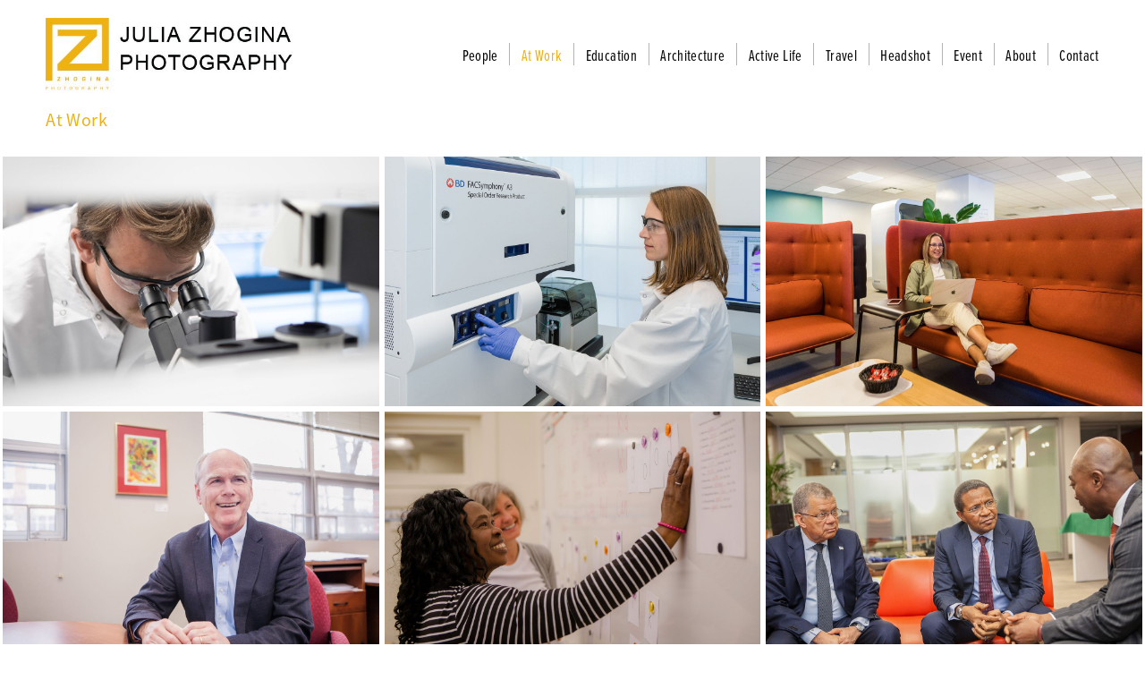

--- FILE ---
content_type: text/html; charset=utf-8
request_url: https://juliazhogina.com/at-work
body_size: 29505
content:
<!doctype html>
<html lang="en" id="page_a0ba1fe55e8c48ceb02798debf0cd955" data-device-type="desktop" data-env="live" itemscope itemtype="http://schema.org/Photograph" class="no-js page_a0ba1fe55e8c48ceb02798debf0cd955 desktop fullBleed modern">
<head>
<meta charset="utf-8">
<title>Contact - Julia Zhogina Photography - Boston architectual, commercial, cor</title>
<meta itemprop="name" content="Julia Zhogina Photography - Boston architectual, commercial, corporate and editorial photographer.">
<meta name="description" content="Julia Zhogina Photography - Boston Architectural, Commercial, Corporate, Editorial, Product and Food Photography in Boston, New England and Beyond.">
<meta name="keywords" content="boston, new england, architectural, photographer, interior, corporate, product, best boston photographer, commercial photographer, executive, education, food, headshot, editorial, advertising,">
<meta name="author" content="">
<meta name="viewport" content="width=device-width,initial-scale=1,shrink-to-fit=no">
<meta name="format-detection" content="telephone=yes">
<meta name="google-site-verification" content="0srfaMBOtjToK-mNRvwi7cLkSC_Zb8x9JfBx6L-rfIg">
<meta property="og:type" content="website">
<meta property="og:url" content="https://juliazhogina.com/at-work">
<meta property="og:title" content="Contact - Julia Zhogina Photography - Boston architectual, commercial, cor">
<meta property="og:description" content="Julia Zhogina Photography - Boston Architectural, Commercial, Corporate, Editorial, Product and Food Photography in Boston, New England and Beyond.">
<meta name="twitter:card" content="summary_large_image">
<meta name="twitter:title" content="Contact - Julia Zhogina Photography - Boston architectual, commercial, cor">
<meta property="twitter:description" content="Julia Zhogina Photography - Boston Architectural, Commercial, Corporate, Editorial, Product and Food Photography in Boston, New England and Beyond.">
<link id="baseCSS" rel="stylesheet" type="text/css" href="/css/base">
<link id="pageCSS" rel="stylesheet" type="text/css" href="/css/page?styleIds=YTBiYTFmZTU1ZThjNDhjZWIwMjc5OGRlYmYwY2Q5NTUsZGFjOWMxYTMyNjQ4NGUzNjgyZTE5NTNiMTM1NGVhZDU=">
<link id="vendorCSS" rel="stylesheet" type="text/css" href="/css/vendor-print">
<link rel="canonical" href="https://juliazhogina.com/at-work">
<script src="/modernizr.respond.min.js"></script>
<script type="text/javascript">
  var TypekitConfig = {
    scriptTimeout: 3000
  };
  (function() {
    var h = document.getElementsByTagName('html')[0];
    h.className += ' wf-loading';
    var t = setTimeout(function() {
      h.className = h.className.replace(/\bwf-loading\b/g, '');
      h.className += ' wf-inactive';
    }, TypekitConfig.scriptTimeout);
    var d = false;
    var tk = document.createElement('script');
    tk.src = '//use.typekit.net/ik/[base64].js';
    tk.type = 'text/javascript';
    tk.async = 'true';
    tk.onload = tk.onreadystatechange = function() {
      var rs = this.readyState;
      if (d || rs && rs != 'complete' && rs != 'loaded') return;
      d = true;
      clearTimeout(t);
      try {
        if(html5) html5.shivMethods = false; // why? https://github.com/Modernizr/Modernizr/issues/308
        Typekit.load({ active: function() { if(window.jQuery) $(window).trigger('fontsLoaded'); } });
      } catch (e) {}
    };
    var s = document.getElementsByTagName('script')[0];
    s.parentNode.insertBefore(tk, s);
  })();
</script>
</head>
<body data-site-id="c3085120f11148b3b5ed93112c1f39a9" data-sc-layout="a" data-ajax-prefix="/__" class="noSecondaryContent">
  <div class="siteWrapper">
    <div class="siteInnerWrapper">
      <div class="pageContainer genericSectionPage" id="generic">
        <div class="headerAndNavContainer">
          <div class="headerAndNavContent">
            <div class="headerAndNavContentInner">
              <div class="headerContainer">
                <header class="headerContent">
<h1 class="logo"><a href="/" itemprop="url"><img src="https://static.livebooks.com/c3085120f11148b3b5ed93112c1f39a9/i/abc4d5a756f4482b82401b1d437a1e5b/2/5feFb8zhrk/logo1.jpg" alt="Julia Zhogina Photography - Boston architectual, commercial, corporate and editorial photographer." title="Julia Zhogina Photography - Boston architectual, commercial, corporate and editorial photographer."></a></h1>
                </header><!-- /headerContent -->
              </div><!-- /headerContainer -->
<div class="navContainer">
  <nav class="navContent">
    <ul id="navTopLevel" data-mobile-nav-label="Menu" data-mobile-nav-style="side" data-mobile-nav-reveal="push" data-mobile-nav-animation="slide" data-mobile-nav-trigger="label"  data-mobile-nav-icon-position="right" data-home-nav-collapse-min="1" itemscope itemtype="http://www.schema.org/SiteNavigationElement"><li><a href="/" itemprop="url">People</a>
</li><li><a href="/at-work" class="selected" itemprop="url"><span class="currArrow">▸</span>At Work</a>
</li><li><a href="/education" itemprop="url">Education</a>
</li><li><a href="/architecture" itemprop="url">Architecture</a>
</li><li><a href="/active-life" itemprop="url">Active Life</a>
</li><li><a href="/travel" itemprop="url">Travel</a>
</li><li><a href="/headshot" itemprop="url">Headshot</a>
</li><li><a href="/event" itemprop="url">Event</a>
</li><li><a href="/about" itemprop="url">About</a>
</li><li><a href="/contact" itemprop="url">Contact</a>
</li></ul>
  </nav><!-- /navContent -->
</div><!-- /navContainer -->
            </div><!-- headerAndNavContentInner -->
          </div><!-- headerAndNavContent -->
        </div><!-- /headerAndNavContainer -->
        <div class="primaryAndSecondaryContainer">
          <div class="primaryAndSecondaryContent">
            <div class="primaryContentContainer">
              <section class="primaryContent" role="main">
<div class="blockContainer blockWrap_dac9c1a326484e3682e1953b1354ead5 fsMed txa0 bmg0 lstSyNrmlzd bw0 sy0" itemscope itemtype="http://schema.org/ImageGallery">
  <div class="blockContent imageGallery imagesCollection block_dac9c1a326484e3682e1953b1354ead5  layoutB blockContentBleed hasImg hasGridGallery cols3 imgMgn0 hasModalGallery" data-image-count="46" data-pagination-anim="none" data-pagenum="1" data-img-server="https://static.livebooks.com" data-gallery-block-id="dac9c1a326484e3682e1953b1354ead5"  data-columns="3" data-large-img-opts="2GTQbgiNxerRr5gcT6hkjr8dsnb6NBTxXMi2obS">
    <div class="blockText">
  <h2 class="contentTitle" itemprop="name">At Work</h2>
</div><!-- /blockText-->
    <div class="blockImg">
          <div class="galleryWrapper masonryImgGallery" data-collections="[base64]">
            <div class="imgGridItem">
  <img src="https://static.livebooks.com/c3085120f11148b3b5ed93112c1f39a9/i/f152eda2727041f1b4f15256b795a91c/2/GCuCv726gZycFxatRE67kG/Affini-T%20Therapeutics" data-asset="f152eda2727041f1b4f15256b795a91c" alt="Affini-T Therapeutics" title="Biotechnological researcher using a microscope." data-mod="width:1334" data-tags="[&quot;Affini-T Therapeutics&quot;,&quot;Biotech&quot;,&quot;microscope&quot;]" class="contentImg" tabindex="0">
</div>

<div class="imgGridItem">
  <img src="https://static.livebooks.com/c3085120f11148b3b5ed93112c1f39a9/i/a9f011974ad9445b938479c335f62150/2/GCuCv726gZycFxatRE67kG/Affini-T%20Therapeutics" data-asset="a9f011974ad9445b938479c335f62150" alt="Affini-T Therapeutics" title="Researcher using FACSymphony machine." data-mod="width:1334" data-tags="[&quot;Affini-T Therapeutics&quot;,&quot;FACSymphony&quot;,&quot;FACSymphony machine&quot;]" class="contentImg" tabindex="0">
</div>

<div class="imgGridItem">
  <img src="https://static.livebooks.com/c3085120f11148b3b5ed93112c1f39a9/i/c0dbc2fbf13446d998ff66e22a21f5d1/2/GCuCv726gZycFxatRE67kG/Semrush%20Employee" data-asset="c0dbc2fbf13446d998ff66e22a21f5d1" alt="Semrush Employee" title="Semrush Employee working at the Boston office." data-mod="width:1334" data-tags="[&quot;Boston Office&quot;,&quot;Semrush&quot;,&quot;Semrush Employee&quot;]" class="contentImg" tabindex="0">
</div>

<div class="imgGridItem">
  <img src="https://static.livebooks.com/c3085120f11148b3b5ed93112c1f39a9/i/d72500e1a5074b48804ea762623c6fcf/2/GCuCv726gZycFxatRE67kG/Mr.%20Justin%20Sallaway%2C%20President%20of%20The%20Price%20Center." data-asset="d72500e1a5074b48804ea762623c6fcf" alt="Mr. Justin Sallaway, President of The Price Center." title="The Price Center empowers individuals with intellectual and developmental disabilities to thrive in their living, social and work communities." data-credit="Julia Zhogina" data-mod="width:1334" data-tags="[&quot;CEO&quot;,&quot;Justin Sallaway&quot;,&quot;Portraits&quot;,&quot;President&quot;,&quot;President of The Price Center&quot;,&quot;Price Center&quot;,&quot;The Price Center&quot;,&quot;portrait&quot;]" class="contentImg" tabindex="0">
</div>

<div class="imgGridItem">
  <img src="https://static.livebooks.com/c3085120f11148b3b5ed93112c1f39a9/i/a3eac1e1c2754c5090362a5998e26eaa/2/GCuCv726gZycFxatRE67kG/Rosie.jpg" data-asset="a3eac1e1c2754c5090362a5998e26eaa" alt="Volunteers at Rosie's Place." title="Teacher volunteers at Rosie's Place in Boston, MA" data-mod="width:1334" data-tags="[&quot;Portraits&quot;]" class="contentImg" tabindex="0">
</div>

<div class="imgGridItem">
  <img src="https://static.livebooks.com/c3085120f11148b3b5ed93112c1f39a9/i/b62475bebcbb4775b3808862a1f50fb2/2/GCuCv726gZycFxatRE67kG/Africa%2527s%20Leaders%20Talking" data-asset="b62475bebcbb4775b3808862a1f50fb2" alt="Africa's Leaders Talking" title="His Excellency Jakaya Kikwete, Former President of Tanzania,
Professor Emmanuel Akyeampong, Director of Harvard’s Center for African Studies;  His Excellency Carlos Veiga, Former Prime Minister of Cape Verde are discussing about future of Africa." data-mod="width:1334" data-tags="[&quot;Africa&quot;,&quot;Cape Verde&quot;,&quot;Carlos Veiga&quot;,&quot;Emmanuel Akyeampong&quot;,&quot;Former President&quot;,&quot;Former Prime Minister&quot;,&quot;Harvard’s Center for African Studies&quot;,&quot;Jakaya Kikwete&quot;,&quot;President of Tanzania&quot;,&quot;Prime Minister&quot;,&quot;Professor&quot;]" class="contentImg" tabindex="0">
</div>

<div class="imgGridItem">
  <img src="https://static.livebooks.com/c3085120f11148b3b5ed93112c1f39a9/i/febcbf354c7d46d8af3f42078a3d7922/2/GCuCv726gZycFxatRE67kG/Office%20Lobby" data-asset="febcbf354c7d46d8af3f42078a3d7922" alt="Office Lobby" title="Interior of the Semrush Boston office." data-mod="width:1334" data-tags="[&quot;Boston office&quot;,&quot;Semrush&quot;,&quot;Semrush Boston office&quot;]" class="contentImg" tabindex="0">
</div>

<div class="imgGridItem">
  <img src="https://static.livebooks.com/c3085120f11148b3b5ed93112c1f39a9/i/f28e336a59a947f6b7c0cb6ae3ce1baf/2/GCuCv726gZycFxatRE67kG/Collaboration" data-asset="f28e336a59a947f6b7c0cb6ae3ce1baf" alt="Collaboration" title="People at work" data-mod="width:1334" data-tags="[&quot;Collaboration&quot;,&quot;Executive Business Meeting&quot;,&quot;Executive Meeting&quot;,&quot;Meeting&quot;,&quot;business&quot;]" class="contentImg" tabindex="0">
</div>

<div class="imgGridItem">
  <img src="https://static.livebooks.com/c3085120f11148b3b5ed93112c1f39a9/i/c81f8953776646a99772603a8ddf1c3a/2/GCuCv726gZycFxatRE67kG/0064.jpg" data-asset="c81f8953776646a99772603a8ddf1c3a" alt="Conversation with Students" title="His Excellency Carlos Veiga, Former Prime Minister of Cape Verde, is talking to the students at Harvard University." data-mod="width:1334" class="contentImg" tabindex="0">
</div>

<div class="imgGridItem">
  <img src="https://static.livebooks.com/c3085120f11148b3b5ed93112c1f39a9/i/ece4b9f1de8943759e70f49a6b356c6d/2/GCuCv726gZycFxatRE67kG/Semrush%20Employees" data-asset="ece4b9f1de8943759e70f49a6b356c6d" alt="Semrush Employees" title="Semrush employees talking at the Boston location." data-mod="width:1334" data-tags="[&quot;Boston office&quot;,&quot;Employees&quot;,&quot;Semrush&quot;]" class="contentImg" tabindex="0">
</div>

<div class="imgGridItem">
  <img src="https://static.livebooks.com/c3085120f11148b3b5ed93112c1f39a9/i/c27576d3ebd54966b29df2c91f795f2c/2/GCuCv726gZycFxatRE67kG/Office%20Employee" data-asset="c27576d3ebd54966b29df2c91f795f2c" alt="Office Employee" title="Smiling Male Office Employee" data-mod="width:1334" data-tags="[&quot;Office Employee&quot;,&quot;Smiling Male Office Employee&quot;]" class="contentImg" tabindex="0">
</div>

<div class="imgGridItem">
  <img src="https://static.livebooks.com/c3085120f11148b3b5ed93112c1f39a9/i/b67592957d0e44e2aaf05fdf1947f58b/2/GCuCv726gZycFxatRE67kG/Executive%20Meeting" data-asset="b67592957d0e44e2aaf05fdf1947f58b" alt="Executive Meeting" title="Executives discussing a business plan." data-mod="width:1334" data-tags="[&quot;Executive&quot;,&quot;Executive meeting&quot;,&quot;Executives&quot;]" class="contentImg" tabindex="0">
</div>

<div class="imgGridItem">
  <img src="https://static.livebooks.com/c3085120f11148b3b5ed93112c1f39a9/i/cf5340f521524fa1bda6eff73d83453c/2/GCuCv726gZycFxatRE67kG/Sandler%20Training" data-asset="cf5340f521524fa1bda6eff73d83453c" alt="Sandler Training" title="Greg Nanigian is an award-winning Sandler trainer, author, coach, and speaker" data-mod="width:1334" data-tags="[&quot;Greg Nanigian&quot;,&quot;Sandler Training&quot;,&quot;sales training&quot;]" class="contentImg" tabindex="0">
</div>

<div class="imgGridItem">
  <img src="https://static.livebooks.com/c3085120f11148b3b5ed93112c1f39a9/i/a732715857f144268635b00a0c36bdbc/2/GCuCv726gZycFxatRE67kG/Morrissey%20Goodale%20LLC" data-asset="a732715857f144268635b00a0c36bdbc" alt="Morrissey Goodale LLC" title="Management Consultants for the AE Industry" data-mod="width:1334" data-tags="[&quot;Management Consultants&quot;,&quot;Morrissey Goodale LLC&quot;]" class="contentImg" tabindex="0">
</div>

<div class="imgGridItem">
  <img src="https://static.livebooks.com/c3085120f11148b3b5ed93112c1f39a9/i/bf383d845be44e539b8188c5474a5029/2/GCuCv726gZycFxatRE67kG/Morrissey%20Goodale%20LLC" data-asset="bf383d845be44e539b8188c5474a5029" alt="Morrissey Goodale LLC" title="Business management consultant " data-mod="width:1334" data-tags="[&quot;Business management consultant&quot;,&quot;Morrissey Goodale LLC&quot;]" class="contentImg" tabindex="0">
</div>

<div class="imgGridItem">
  <img src="https://static.livebooks.com/c3085120f11148b3b5ed93112c1f39a9/i/d254459c78a0420dad999282755d2983/2/GCuCv726gZycFxatRE67kG/Bank%20of%20America%20Customer%20Service" data-asset="d254459c78a0420dad999282755d2983" alt="Bank of America Customer Service" title="Bank of America representatives at office." data-mod="width:1334" data-tags="[&quot;Bank of America&quot;,&quot;Boston&quot;,&quot;Customer Service&quot;,&quot;office&quot;]" class="contentImg" tabindex="0">
</div>

<div class="imgGridItem">
  <img src="https://static.livebooks.com/c3085120f11148b3b5ed93112c1f39a9/i/fdda4e0b776d4e6fb34bc21f800bc244/2/GCuCv726gZycFxatRE67kG/Meeting%20Room" data-asset="fdda4e0b776d4e6fb34bc21f800bc244" alt="Meeting Room" title="Meeting room at the Semrush office in Boston." data-mod="width:1334" data-tags="[&quot;Boston office&quot;,&quot;Meeting Room&quot;,&quot;Semrush&quot;]" class="contentImg" tabindex="0">
</div>

<div class="imgGridItem">
  <img src="https://static.livebooks.com/c3085120f11148b3b5ed93112c1f39a9/i/f080d2bf5c0147c4a13e6d24b87f0f92/2/GCuCv726gZycFxatRE67kG/IMG_4302.jpg" data-asset="f080d2bf5c0147c4a13e6d24b87f0f92" alt="Woodworking Class" title="Man teaching woodworking at Brookline Adult and Community Education Center." data-mod="width:1334" class="contentImg" tabindex="0">
</div>

<div class="imgGridItem">
  <img src="https://static.livebooks.com/c3085120f11148b3b5ed93112c1f39a9/i/c5664c8af38c462ca3c582a6ee259ab4/2/GCuCv726gZycFxatRE67kG/%20N%20%2B%201%20Cyclery" data-asset="c5664c8af38c462ca3c582a6ee259ab4" alt=" N + 1 Cyclery" title="Employee at N + 1 Cyclery bike shop in Framingham, MA" data-mod="width:1334" data-tags="[&quot;N + 1 Cyclery&quot;,&quot;bike&quot;,&quot;bike shop&quot;,&quot;bike shop  employee&quot;]" class="contentImg" tabindex="0">
</div>

<div class="imgGridItem">
  <img src="https://static.livebooks.com/c3085120f11148b3b5ed93112c1f39a9/i/e4aecd1eec8e47b8b06ccea4606d8211/2/GCuCv726gZycFxatRE67kG/Napa%20Valley%20Wine%20Producer" data-asset="e4aecd1eec8e47b8b06ccea4606d8211" alt="Napa Valley Wine Producer" title="Napa Valley Wine display." data-mod="width:1334" data-tags="[&quot;Napa Valley&quot;,&quot;Wine Producer&quot;,&quot;wine&quot;]" class="contentImg" tabindex="0">
</div>

<div class="imgGridItem">
  <img src="https://static.livebooks.com/c3085120f11148b3b5ed93112c1f39a9/i/d6c9c862f60f409e878fff044f79e864/2/GCuCv726gZycFxatRE67kG/An%20Aircraft%20Pilot" data-asset="d6c9c862f60f409e878fff044f79e864" alt="An Aircraft Pilot" title="Aviator controls the flight of an aircraft by operating its directional flight controls." data-mod="width:1334" data-tags="[&quot;Aircraft&quot;,&quot;Aircraft Pilot&quot;,&quot;Aviator&quot;,&quot;Karen McFadyen Christofi&quot;,&quot;Pilot&quot;,&quot;flight&quot;]" class="contentImg" tabindex="0">
</div>

<div class="imgGridItem">
  <img src="https://static.livebooks.com/c3085120f11148b3b5ed93112c1f39a9/i/b6b71441a1364ab1bc6ba7a4d3610cc5/2/GCuCv726gZycFxatRE67kG/Delta%20Airlines" data-asset="b6b71441a1364ab1bc6ba7a4d3610cc5" alt="Delta Airlines" title="The first Delta flight out of Worcester destined for Detroit." data-mod="width:1334" data-tags="[&quot;Boston&quot;,&quot;Delta&quot;,&quot;Detroit&quot;,&quot;Massport&quot;,&quot;Worcester Airport&quot;]" class="contentImg" tabindex="0">
</div>

<div class="imgGridItem">
  <img src="https://static.livebooks.com/c3085120f11148b3b5ed93112c1f39a9/i/dc8d755e1ade4ad7bb8e0364214bbc4d/2/GCuCv726gZycFxatRE67kG/Chowder%20Factory" data-asset="dc8d755e1ade4ad7bb8e0364214bbc4d" alt="Chowder Factory" title="Workers at Boston Chowda &amp; East Coast Gourmet Factory in Lowell, MA" data-mod="width:1334" data-tags="[&quot;Chowder Factory&quot;,&quot;Lowell&quot;,&quot;factory&quot;,&quot;workers&quot;]" class="contentImg" tabindex="0">
</div>

<div class="imgGridItem">
  <img src="https://static.livebooks.com/c3085120f11148b3b5ed93112c1f39a9/i/cf4ad75f51fe4c3eb66e3a29e02bf18c/2/GCuCv726gZycFxatRE67kG/Soup%20Factory" data-asset="cf4ad75f51fe4c3eb66e3a29e02bf18c" alt="Soup Factory" title="Factory worker preparing soup" data-mod="width:1334" data-tags="[&quot;Soup Factory&quot;,&quot;soup&quot;,&quot;worker&quot;]" class="contentImg" tabindex="0">
</div>

<div class="imgGridItem">
  <img src="https://static.livebooks.com/c3085120f11148b3b5ed93112c1f39a9/i/a9413be2f623426fb9cf5f2f9f4de2e0/2/GCuCv726gZycFxatRE67kG/Chowder%20Factory" data-asset="a9413be2f623426fb9cf5f2f9f4de2e0" alt="Chowder Factory" title="Worker at Boston Chowda &amp; East Coast Gourmet Factory in Lowell, MA" data-mod="width:1334" data-tags="[&quot;Chowder Factory&quot;,&quot;Lowell&quot;,&quot;workers&quot;]" class="contentImg" tabindex="0">
</div>

<div class="imgGridItem">
  <img src="https://static.livebooks.com/c3085120f11148b3b5ed93112c1f39a9/i/de74b4de420f4f929256084253add2bd/2/GCuCv726gZycFxatRE67kG/Chowder%20Factory" data-asset="de74b4de420f4f929256084253add2bd" alt="Chowder Factory" title="Worker at the Boston Chowda &amp; East Coast Gourmet Factory in Lowell, MA" data-mod="width:1334" data-tags="[&quot;Chowder Factory&quot;,&quot;Clam Chowder&quot;,&quot;Lowell&quot;,&quot;Lowell MA&quot;,&quot;chowder&quot;,&quot;soup&quot;,&quot;soups&quot;,&quot;worker&quot;]" class="contentImg" tabindex="0">
</div>

<div class="imgGridItem">
  <img src="https://static.livebooks.com/c3085120f11148b3b5ed93112c1f39a9/i/c5c63b18d5aa48a6a5a9694acc32750f/2/GCuCv726gZycFxatRE67kG/Kitchen%20Workers%20at%20Community%20Services%20Program" data-asset="c5c63b18d5aa48a6a5a9694acc32750f" alt="Kitchen Workers at Community Services Program" title="Kitchen Workers at Community Work Services Program in Boston." data-mod="width:1334" data-tags="[&quot;Boston&quot;,&quot;Community Work Services&quot;,&quot;Kitchen Workers&quot;]" class="contentImg" tabindex="0">
</div>

<div class="imgGridItem">
  <img src="https://static.livebooks.com/c3085120f11148b3b5ed93112c1f39a9/i/d98ef4b049af41d88a8c0f8654a5ab0b/2/GCuCv726gZycFxatRE67kG/Chowder%20Factory" data-asset="d98ef4b049af41d88a8c0f8654a5ab0b" alt="Chowder Factory" title="Workers at Boston Chowda &amp; East Coast Gourmet Factory in Lowell, MA" data-mod="width:1334" data-tags="[&quot;Chowder Factory&quot;,&quot;Clam Chowder&quot;,&quot;Kitchen Workers&quot;,&quot;Lowell&quot;,&quot;Lowell MA&quot;,&quot;chowder&quot;,&quot;soup&quot;,&quot;soups&quot;,&quot;worker&quot;,&quot;workers&quot;]" class="contentImg" tabindex="0">
</div>

<div class="imgGridItem">
  <img src="https://static.livebooks.com/c3085120f11148b3b5ed93112c1f39a9/i/cad93dd1d02141be8578b0e015661bb3/2/GCuCv726gZycFxatRE67kG/Chowder%20Factory" data-asset="cad93dd1d02141be8578b0e015661bb3" alt="Chowder Factory" title="Worker at Boston Chowda &amp; East Coast Gourmet Factory in Lowell, MA" data-mod="width:1334" data-tags="[&quot;Chowder Factory&quot;,&quot;Lowell&quot;]" class="contentImg" tabindex="0">
</div>

<div class="imgGridItem">
  <img src="https://static.livebooks.com/c3085120f11148b3b5ed93112c1f39a9/i/f8522ba656b54ac4a9c292b3ab15b123/2/GCuCv726gZycFxatRE67kG/Chowder%20Factory" data-asset="f8522ba656b54ac4a9c292b3ab15b123" alt="Chowder Factory" title="Worker at Boston Chowda &amp; East Coast Gourmet Factory in Lowell, MA" data-mod="width:1334" data-tags="[&quot;Chowder Factory&quot;,&quot;Lowell MA&quot;,&quot;workers&quot;]" class="contentImg" tabindex="0">
</div>

<div class="imgGridItem">
  <img src="https://static.livebooks.com/c3085120f11148b3b5ed93112c1f39a9/i/b532a0b934fa413f91525102a710c4a1/2/GCuCv726gZycFxatRE67kG/Spray%20Foam%20Installer" data-asset="b532a0b934fa413f91525102a710c4a1" alt="Spray Foam Installer" title="Spray foam Installer uses compressor." data-mod="width:1334" data-tags="[&quot;Spray Foam Installer&quot;,&quot;compressor&quot;,&quot;spray foam&quot;]" class="contentImg" tabindex="0">
</div>

<div class="imgGridItem">
  <img src="https://static.livebooks.com/c3085120f11148b3b5ed93112c1f39a9/i/a4210882fca749ef839b40ed682ca27f/2/GCuCv726gZycFxatRE67kG/Spray%20Foam%20Installer" data-asset="a4210882fca749ef839b40ed682ca27f" alt="Spray Foam Installer" title="Spray foam installer uses specialized equipment to install foam insulation in walls." data-mod="width:1334" data-tags="[&quot;Spray Foam Installer&quot;,&quot;foam&quot;,&quot;foam insulation&quot;,&quot;insulation&quot;,&quot;spray foam&quot;]" class="contentImg" tabindex="0">
</div>

<div class="imgGridItem">
  <img src="https://static.livebooks.com/c3085120f11148b3b5ed93112c1f39a9/i/a910aa5dbe144f049faa37d40276cc23/2/GCuCv726gZycFxatRE67kG/Construction%20Workers" data-asset="a910aa5dbe144f049faa37d40276cc23" alt="Construction Workers" title="Construction Workers Talking" data-mod="width:1334" data-tags="[&quot;Construction&quot;,&quot;Construction Workers&quot;,&quot;Workers Talking&quot;]" class="contentImg" tabindex="0">
</div>

<div class="imgGridItem">
  <img src="https://static.livebooks.com/c3085120f11148b3b5ed93112c1f39a9/i/b2cf576d49ee4cfdbf67ef93594786d0/2/GCuCv726gZycFxatRE67kG/0066.jpg" data-asset="b2cf576d49ee4cfdbf67ef93594786d0" alt="Store Employee With Down Syndrome." title="Philip is able to get a job at the American Girl store and be part of the community." data-mod="width:1334" data-tags="[&quot;Portraits&quot;]" class="contentImg" tabindex="0">
</div>

<div class="imgGridItem">
  <img src="https://static.livebooks.com/c3085120f11148b3b5ed93112c1f39a9/i/b1340b75ba1b4fa48591358487056978/2/GCuCv726gZycFxatRE67kG/0213.jpg" data-asset="b1340b75ba1b4fa48591358487056978" alt="The Price Center supports people with developmental and intellectual disabilities." title="The Price Center operates as one of the Commonwealth’s most highly-regarded and respected human services agencies." data-mod="width:1334" data-tags="[&quot;Portraits&quot;]" class="contentImg" tabindex="0">
</div>

<div class="imgGridItem">
  <img src="https://static.livebooks.com/c3085120f11148b3b5ed93112c1f39a9/i/f56ea11768a844778605da9e4af3b0ad/2/GCuCv726gZycFxatRE67kG/0041.jpg" data-asset="f56ea11768a844778605da9e4af3b0ad" alt="Restaurant Employee With Down Syndrome" title="The Price Center supports people with developmental disabilities by encouraging  participation in the community through social, living and work." data-mod="width:1334" data-tags="[&quot;Portraits&quot;]" class="contentImg" tabindex="0">
</div>

<div class="imgGridItem">
  <img src="https://static.livebooks.com/c3085120f11148b3b5ed93112c1f39a9/i/e9d240e713bd4c6b8efead3903384720/2/GCuCv726gZycFxatRE67kG/0093.jpg" data-asset="e9d240e713bd4c6b8efead3903384720" alt="The Price Center" title="The Price Center is a non-profit team focused organization offering residential services, employment supports and day habilitation programs." data-mod="width:1334" data-tags="[&quot;Portraits&quot;]" class="contentImg" tabindex="0">
</div>

<div class="imgGridItem">
  <img src="https://static.livebooks.com/c3085120f11148b3b5ed93112c1f39a9/i/c666bf091cb249e5bec6682e17537771/2/GCuCv726gZycFxatRE67kG/Patient%20Education%20in%20Dentistry" data-asset="c666bf091cb249e5bec6682e17537771" alt="Patient Education in Dentistry" title="Dental hygienist talking to young patient in dental chair." data-mod="width:1334" data-tags="[&quot;Intraoral X-rays&quot;,&quot;Patient Education&quot;,&quot;X-rays&quot;,&quot;dental chair&quot;,&quot;dental hygienist&quot;,&quot;dental office&quot;,&quot;dental operatory&quot;,&quot;dental xray&quot;,&quot;dentist&quot;,&quot;dentistry&quot;,&quot;hygienist&quot;,&quot;xray&quot;]" class="contentImg" tabindex="0">
</div>

<div class="imgGridItem">
  <img src="https://static.livebooks.com/c3085120f11148b3b5ed93112c1f39a9/i/f5e89b03889f45cfa25a7429b178e19e/2/GCuCv726gZycFxatRE67kG/Dental%20Hygiene%20Visit" data-asset="f5e89b03889f45cfa25a7429b178e19e" alt="Dental Hygiene Visit" title="Teeth cleaning by the dental hygienist." data-mod="width:1334" data-tags="[&quot;Amber Auger&quot;,&quot;Amber Auger RDH&quot;,&quot;Dental Hygiene Visit&quot;,&quot;Dentist&quot;,&quot;RDH&quot;,&quot;dental hygienist&quot;,&quot;dental office&quot;,&quot;hygienist&quot;,&quot;teeth&quot;]" class="contentImg" tabindex="0">
</div>

<div class="imgGridItem">
  <img src="https://static.livebooks.com/c3085120f11148b3b5ed93112c1f39a9/i/ba24b3772892492d99e35334eff9d278/2/GCuCv726gZycFxatRE67kG/Dental%20Student" data-asset="ba24b3772892492d99e35334eff9d278" alt="Dental Student" title="Dental student learning surgery techniques." data-mod="width:1334" data-tags="[&quot;Dental Student&quot;,&quot;per&quot;,&quot;periodontal&quot;,&quot;surgery&quot;]" class="contentImg" tabindex="0">
</div>

<div class="imgGridItem">
  <img src="https://static.livebooks.com/c3085120f11148b3b5ed93112c1f39a9/i/eb6203a320744f978c73aed6c936115d/2/GCuCv726gZycFxatRE67kG/Interventional%20Oncology%20Workshop" data-asset="eb6203a320744f978c73aed6c936115d" alt="Interventional Oncology Workshop" title="Workshop  on medical technology at the Conference on Interventional Oncology." data-mod="width:1334" data-tags="[&quot;CConference on Interventional Oncology&quot;,&quot;CIO&quot;,&quot;CIO Conference&quot;,&quot;Interventional Oncology&quot;,&quot;Oncology&quot;,&quot;Society of Interventional Oncology&quot;,&quot;WCIO Conference&quot;,&quot;workshop&quot;]" class="contentImg" tabindex="0">
</div>

<div class="imgGridItem">
  <img src="https://static.livebooks.com/c3085120f11148b3b5ed93112c1f39a9/i/b45c6d3ba3ce4db6a32e3c295bd26f8b/2/GCuCv726gZycFxatRE67kG/Harvard%20Medical%20School%20" data-asset="b45c6d3ba3ce4db6a32e3c295bd26f8b" alt="Harvard Medical School " title="Harvard Medical School  student Athena Apfel meets with  faculty member Jacob M. Koshy." data-mod="width:1334" data-tags="[&quot;Harvard Medical School&quot;,&quot;MD&quot;,&quot;Principal Clinical Experience&quot;,&quot;student&quot;]" class="contentImg" tabindex="0">
</div>

<div class="imgGridItem">
  <img src="https://static.livebooks.com/c3085120f11148b3b5ed93112c1f39a9/i/b361dce1373147d0aa5b14500b2c67ba/2/GCuCv726gZycFxatRE67kG/0102.jpg" data-asset="b361dce1373147d0aa5b14500b2c67ba" alt="Nurse at New England Baptist Hospital" title="What it's like to work as a nurse in a busy hospital." data-mod="width:1334" class="contentImg" tabindex="0">
</div>

<div class="imgGridItem">
  <img src="https://static.livebooks.com/c3085120f11148b3b5ed93112c1f39a9/i/f132c7b272b349cb9ee4739c12531ec9/2/GCuCv726gZycFxatRE67kG/MtAuburn.jpg" data-asset="f132c7b272b349cb9ee4739c12531ec9" alt="Nurses at Mount Auburn Hospital" title="Mount Auburn Hospital Emergency Department." data-mod="width:1334" class="contentImg" tabindex="0">
</div>

<div class="imgGridItem">
  <img src="https://static.livebooks.com/c3085120f11148b3b5ed93112c1f39a9/i/a8c8f9fae82d404b8d462c8520a74d1b/2/GCuCv726gZycFxatRE67kG/Emergency%20Medicine%20Doctor%20at%20Mount%20Auburn%20Hospital" data-asset="a8c8f9fae82d404b8d462c8520a74d1b" alt="Emergency Medicine Doctor at Mount Auburn Hospital" title="Laura Ebbeling is a practicing Emergency Medicine doctor at Mount Auburn Hospital." data-mod="width:1334" data-tags="[&quot;Doc&quot;,&quot;Doctor&quot;,&quot;Emergency Medicine&quot;,&quot;Emergency Medicine doctor&quot;,&quot;Hospital&quot;,&quot;Laura Ebbeling&quot;,&quot;Mount Auburn&quot;,&quot;Mount Auburn Hospital&quot;]" class="contentImg" tabindex="0">
</div>

<div class="imgGridItem">
  <img src="https://static.livebooks.com/c3085120f11148b3b5ed93112c1f39a9/i/e1694aeb2df6420b9d08522ca8722c54/2/GCuCv726gZycFxatRE67kG/Harvard%20Medical%20School" data-asset="e1694aeb2df6420b9d08522ca8722c54" alt="Harvard Medical School" title="Harvard Medical School  student Athena Apfel meets with  faculty member Jacob M. Koshy." data-mod="width:1334" data-tags="[&quot;MD&quot;,&quot;Medical Student&quot;,&quot;Medical school&quot;,&quot;student&quot;]" class="contentImg" tabindex="0">
</div>


          </div>
    </div><!-- /blockImg -->
  </div><!-- /blockContent -->
</div><!-- /blockContainer -->
              </section><!-- /primaryContent -->
            </div><!-- /primaryContentContainer -->
          </div><!-- /primaryAndSecondaryContent -->
        </div><!-- /primaryAndSecondaryContainer -->
        <div class="footerContainer">
  <footer class="footerContent">
  	<div class="footerInner">
<div class="blockContainer blockWrap_e8c2e7bf02c040ff80431d88e7bbc6ad ">
  <div class="blockContent block_e8c2e7bf02c040ff80431d88e7bbc6ad ">
    <div class="blockText">
  <div class="blockInnerContent" ><p><a href="tel:7819103391">781.910.3391</a></p></div>
</div><!-- /blockText-->
  </div><!-- /blockContent -->
</div><!-- /blockContainer -->
<div class="blockContainer blockWrap_c6054855d2e641d89bd11c0cd4811f2e ">
  <div class="blockContent block_c6054855d2e641d89bd11c0cd4811f2e ">
    <div class="blockText">
  <div class="blockInnerContent" ><p><a href="mailto:info@juliazhogina.com">info@juliazhogina.com</a></p></div>
</div><!-- /blockText-->
  </div><!-- /blockContent -->
</div><!-- /blockContainer -->
<div class="blockContainer socialIconsContainer blockWrap_cda2f96ab4f74431ad0eb4d095716955 ">
  <div class="blockContent block_cda2f96ab4f74431ad0eb4d095716955 txa1">
        <ul class="iconGroup socialIcons footerSocialIcons">
      <li><a target="_blank" rel="noopener noreferrer" href="https://www.linkedin.com/in/juliazhogina/" class="zocial linkedin" aria-label="linkedin"></a></li>
    </ul>
      </div><!-- /blockContent -->
</div><!-- /blockContainer -->
      <div class="scCredit"><a href="http://livebooks.com" target="_blank" rel="nofollow">Powered by <span>liveBooks</span></a></div>
    </div>
  </footer>
</div><!--  /footerContainer -->
      </div> <!-- /pageContainer -->
    </div><!-- /siteInnerWrapper -->
  </div><!-- siteOuterWrapper -->
  <script src="//code.jquery.com/jquery-1.12.4.min.js"></script>
<script>window.jQuery || document.write('<script src="/jquery-1.12.4.min.js">\x3C/script>')</script>
<script src="/siteBundle.js"></script>
<style type="text/css">
/*!
  Zocial Butons
  http://zocial.smcllns.com
  by Sam Collins (@smcllns)
  License: http://opensource.org/licenses/mit-license.php
*/
/* Reference icons from font-files
** Base 64-encoded version recommended to resolve cross-site font-loading issues
*/
@font-face {
	font-family: "zocial";
	src: url("./zocial.eot");
	src: url("./zocial.eot?#iefix") format("embedded-opentype"),
		url([data-uri]),
		url("./zocial.woff") format("woff"),
		url("./zocial.ttf") format("truetype"),
		url("./zocial.svg#zocial") format("svg");
	font-weight: normal;
	font-style: normal;
}
@media screen and (-webkit-min-device-pixel-ratio:0) {
	@font-face {
		font-family: "zocial";
		src: url("/zocial.svg#zocial") format("svg");
	}
}
</style>
<script src="/scModalPhotoGallery-2.js"></script>
<a id="navTrigger" href="#" style="display:block;" aria-label="Menu">
  <span class="navIcon">
      <svg xmlns="http://www.w3.org/2000/svg" class="navIcon-svg--hamburger navIcon-svg--w2" viewBox="0 0 20 9">
  <line class="line1" x1="0" y1="0" x2="20" y2="0"/>
  <line class="line2" x1="0" y1="4.5" x2="20" y2="4.5"/>
  <line class="line3" x1="0" y1="9" x2="20" y2="9"/>
</svg>
  </span>
</a>
<script src="/collections.js" data-collections="aHR0cHM6Ly9jb250ZW50LmxpdmVib29rcy5jb20vYzMwODUxMjBmMTExNDhiM2I1ZWQ5MzExMmMxZjM5YTkvYy97dHlwZX0="></script>
<script type="text/javascript">
var _gaq = _gaq || [];
_gaq.push(['_setAccount', 'UA-50117322-1']);
_gaq.push(['_trackPageview']);
_gaq.push(['_setDomainName', 'juliazhogina.com']);
(function() {
  var g = document.createElement('script'); g.type = 'text/javascript'; g.async = true;
  g.src = 'https://stats.g.doubleclick.net/dc.js';
  var s = document.getElementsByTagName('script')[0]; s.parentNode.insertBefore(g, s);
})();
</script>
</body>
</html>

--- FILE ---
content_type: text/css; charset=utf-8
request_url: https://juliazhogina.com/css/page?styleIds=YTBiYTFmZTU1ZThjNDhjZWIwMjc5OGRlYmYwY2Q5NTUsZGFjOWMxYTMyNjQ4NGUzNjgyZTE5NTNiMTM1NGVhZDU=
body_size: 480
content:
div.blockWrap_dac9c1a326484e3682e1953b1354ead5{padding-top:0;padding-bottom:25px;}.hasSecondaryContent .primaryAndSecondaryContainer div.blockWrap_dac9c1a326484e3682e1953b1354ead5,.fullBleed .noSecondaryContent .primaryAndSecondaryContent div.blockWrap_dac9c1a326484e3682e1953b1354ead5 .blockContent.blockContentBleed{padding-left:0;padding-right:0}.blockWrap_dac9c1a326484e3682e1953b1354ead5 .ctaContainer{max-width:none}.blockWrap_dac9c1a326484e3682e1953b1354ead5 .contentImg{border-width:3px;border-color:#fff;}